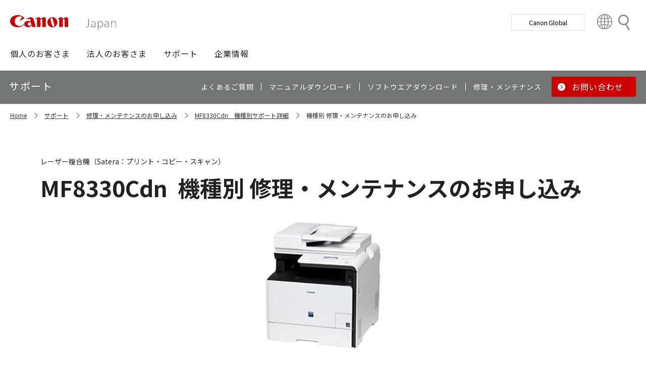

--- FILE ---
content_type: text/html; charset=utf-8
request_url: https://canon.jp/support/repair/repair-products?pr=2881
body_size: 7618
content:









<!DOCTYPE html>
<html class="no-js" lang="ja-JP">
<head>
<link href="/-/media/Base-Themes/Core-Libraries/styles/optimized-min.css?t=20250620T002034Z" rel="stylesheet"><link href="/-/media/Base-Themes/Main-Theme/styles/optimized-min.css?t=20250630T005217Z" rel="stylesheet"><link href="/-/media/Themes/Canon/CanonJP/CanonJP/styles/optimized-min.css?t=20200902T083651Z" rel="stylesheet">    
    
    
    




<meta charset="UTF-8">
<meta name="format-detection" content="telephone=no">




    <meta name="viewport" content="width=device-width, initial-scale=1" />


    <title>機種別 修理・メンテナンスのお申し込み｜キヤノン</title>





        <meta property="twitter:title" content="機種別 修理・メンテナンスのお申し込み">
        <meta property="twitter:site" content="@Canon_mj">
        <meta property="twitter:image" content="https://canon.jp/-/media/Project/Canon/CanonJP/Website/shared/image/open-graph/og-logo-image.png?sc_lang=ja-JP">
        <meta property="twitter:card" content="summary_large_image">


        <meta property="og:title" content="機種別 修理・メンテナンスのお申し込み">
        <meta property="og:url" content="https://canon.jp/support/repair/repair-products">
        <meta property="og:image" content="https://canon.jp/-/media/Project/Canon/CanonJP/Website/shared/image/open-graph/og-logo-image.png?sc_lang=ja-JP">
        <meta property="og:type" content="article">
        <meta property="og:site_name" content="Canon(Japan)">
        <meta property="og:admins" content="381111741960060">
        <meta property="fb:app_id" content="317061325518270">





    <link href="https://canon.jp/-/media/Project/Canon/CanonJP/Website/shared/image/icon/favicon.png?sc_lang=ja-JP" rel="shortcut icon" />


<!-- Common Head Tag -->
<link rel="apple-touch-icon" href="/-/media/Project/Canon/CanonJP/Website/shared/image/icon/apple-touch-icon.png?la=ja-JP" sizes="180x180">
<link href="https://fonts.googleapis.com/css2?family=Noto+Sans+JP:wght@400;500;700&display=swap" rel="stylesheet">
<link href="https://fonts.googleapis.com/css2?family=Roboto:wght@400;500;700&display=swap" rel="stylesheet">
<link href="/-/media/Project/Canon/CanonJP/common/style/normalize.css" rel="stylesheet">
<link href="/-/media/Project/Canon/CanonJP/common/style/common.css?ver=2.0.10" rel="stylesheet">
<link href="/-/media/Project/Canon/CanonJP/common/style/style-cms.css?ver=1.0.8.2" rel="stylesheet">
<link href="/-/media/Project/Canon/CanonJP/common/script/lib/css/air-datepicker.min.css" rel="stylesheet">
<link href="/-/media/Project/Canon/CanonJP/common/script/lib/css/scroll-hint.css" rel="stylesheet">
<link href="/-/media/Project/Canon/CanonJP/common/script/lib/css/swiper-bundle.min.css" rel="stylesheet">
<script src="/-/media/Project/Canon/CanonJP/shared/init.js"></script>
<script src="/-/media/Project/Canon/CanonJP/shared/jquery.min.js"></script>
<script type="module" src="/-/media/Project/Canon/CanonJP/common/script/lib/share-buttons.module.js"></script>
<!-- SiteMetaSetting -->
<script src="/-/media/Project/Canon/CanonJP/shared/slick.min.js"></script>


<!-- Page Html Tags -->

<!-- Google Tag Manager -->
<script>(function(w,d,s,l,i){w[l]=w[l]||[];w[l].push({'gtm.start':
new Date().getTime(),event:'gtm.js'});var f=d.getElementsByTagName(s)[0],
j=d.createElement(s),dl=l!='dataLayer'?'&l='+l:'';j.async=true;j.src=
'https://www.googletagmanager.com/gtm.js?id='+i+dl;f.parentNode.insertBefore(j,f);
})(window,document,'script','dataLayer','GTM-MJRT257');</script>
<!-- End Google Tag Manager -->

</head>
<body class="default-device bodyclass">
    
    <a href="#content" id="skipnav-content" tabindex="0">このページの本文へ</a>
    
    



<!-- Google Tag Manager (noscript) -->
<noscript><iframe src="https://www.googletagmanager.com/ns.html?id=GTM-MJRT257" height="0" width="0" style="display:none;visibility:hidden" title="Google Tag Manager"></iframe></noscript>
<!-- End Google Tag Manager (noscript) -->


<!-- Common Body  Top Tag -->
    
    
    
<!-- #wrapper -->
<div id="wrapper">
    <!-- #header -->
    <header class="site-header">
        <div id="header">
            <div class="row">
                










<div class="component Header">
            <div class="site-header of-lower-level">
                <div class="inner">
                    <h1 class="sitename">
                        <a href="/">
                            <span class="logo">
                                    <img src="/-/media/Feature/Canon/CanonJP/image/Header/Canonlogo.svg" height="26" alt="Canon logo">
                            </span>
                        </a>
                    </h1>


                        <div class="search">
                            <div class="inner">
                                <a href="/search">
                              		
                                    <span>検索</span>
                                    
                                </a>
                                <!-- /.inner -->
                            </div>
                            <!-- /.search -->
                        </div>
                    <div class="nav-global js-nav-global">
                        <div class="inner">
                            <nav class="navigation js-nav-global-panel">
                                
                                <ul class="list no-nav-global">
                                    <li>
                                        <div class="of-handle-none js-nav-global-handle"></div>
                                        <div class="dropdown js-nav-global-dropdown">
                                            <div class="wrap"></div>
                                        </div>
                                    </li>
                                </ul>

                                
                                <div class="utility js-nav-global-closeBtnDest">

                                                <div class="btn of-global ">
                                                    <a href="https://global.canon/ja">
                                                        <span>Canon Global</span>
                                                    </a>
                                                </div>

                                                <div class="btn of-language">
                                                    <a href="https://global.canon/ja/support/">
                                                        <span>Country&nbsp;&amp;&nbsp;Region</span>
                                                    </a>
                                                </div>
                                    <!-- /.utility -->
                                </div>

                                <!-- /.navigation -->
                            </nav>
                            <!-- /.inner -->
                        </div>
                        <!-- /.nav-global -->
                    </div>
                </div>
            </div>

</div>









<div class="component GlobalNavigation hide-enable-js">
    <div class="component-content">

                <div class="nav-global">
                    <div class="inner">
                        <nav class="navigation">
                                <h2 class="str-invisible">グローバルナビ</h2>
                                <ul class="list">

                                        <li>
                                            <div class="handle js-nav-global-handle"><span>個人のお客さま</span></div>

                                                <div class="dropdown js-nav-global-dropdown">
                                                    <div class="wrap">
                                                        <div class="col">
                                                            <ul class="list" data-col-wide="2">
                                                                <li class="of-top"><a href="https://personal.canon.jp">個人のお客さまトップ</a></li>

                                                                    <li class="of-top"><span>商品・サービス情報</span></li>
                                                                        <li><a href="https://personal.canon.jp/product/camera">レンズ交換式カメラ・レンズ</a></li>
                                                                        <li><a href="https://personal.canon.jp/product/compact-digital-camera">コンパクトデジタルカメラ</a></li>
                                                                        <li><a href="https://personal.canon.jp/product/printer">プリンター・スキャナー</a></li>
                                                                        <li><a href="https://personal.canon.jp/product/supply">インクジェットプリンター消耗品</a></li>
                                                                        <li><a href="https://personal.canon.jp/product/photo-collection">写真集</a></li>
                                                                        <li><a href="https://personal.canon.jp/product/business-tool">電卓・その他ビジネスツール</a></li>
                                                                        <li><a href="https://personal.canon.jp/product/binoculars">双眼鏡</a></li>
                                                                        <li><a href="https://personal.canon.jp/product/app">アプリ・ソフトウエア</a></li>
                                                                    <li class="of-top"><span>キヤノンと楽しむ</span></li>
                                                                        <li><a href="https://personal.canon.jp/event">イベント・交流</a></li>
                                                                        <li><a href="https://personal.canon.jp/articles/life-style/itoshino">好きをかたちに itoshino</a></li>
                                                                        <li><a href="https://personal.canon.jp/showroom/gallery">キヤノンギャラリー</a></li>
                                                                        <li><a href="https://personal.canon.jp/showroom/photohouse">キヤノンフォトハウス</a></li>
                                                                        <li><a href="https://personal.canon.jp/membership-id/cpc">キヤノンフォトサークル</a></li>
                                                                        <li><a href="https://personal.canon.jp/service/eos-school">EOS学園</a></li>
                                                                    <li class="of-top"><span>商品のご購入・サポート</span></li>
                                                                        <li><a href="https://store.canon.jp/online/default.aspx">キヤノンオンラインショップ</a></li>
                                                                        <li><a href="/support/faq">よくあるお問い合わせ</a></li>
                                                                        <li><a href="https://personal.canon.jp/showroom">ショールーム</a></li>
                                                                        <li><a href="/support/repair-index">修理のご相談・お申込み</a></li>

                                                            </ul>
                                                            <!-- /.col -->
                                                        </div>

                                                            <div class="col show-wide">

                                                                    <div class="box">
                                                                        <a href="https://personal.canon.jp/articles/life-style/itoshino" class="inner" style="background:none !important;opacity:1 !important;">
                                                                            <div class="summary">
                                                                                <div class="title">好きをかたちに　itoshino</div>
                                                                                <div class="description">itoshinoは何かを愛しく思う人のためのサイト。あなたの「好き」をカタチにするヒントをお届けします。</div>
                                                                                <!-- /.summary -->
                                                                            </div>
                                                                            <div class="image">
                                                                                <span><img src="/-/media/Project/Canon/CanonJP/Website/shared/image/banner/itoshino-2022.jpg?sc_lang=ja-JP" width="200" alt=""></span>
                                                                                <!-- /.image -->
                                                                            </div>
                                                                            <!-- /.inner -->
                                                                        </a>
                                                                        <!-- /.box -->
                                                                    </div>
                                                            </div>
                                                    </div>
                                                    <!-- /.dropdown -->
                                                </div>

                                        </li>
                                        <li>
                                            <div class="handle js-nav-global-handle"><span>法人のお客さま</span></div>

                                                <div class="dropdown js-nav-global-dropdown">
                                                    <div class="wrap">
                                                        <div class="col">
                                                            <ul class="list" data-col-wide="3">
                                                                <li class="of-top"><a href="/biz">法人のお客さまトップ</a></li>

                                                                    <li class="of-top"><span>最新ビジネス情報</span></li>
                                                                        <li><a href="/biz/trend">ビジネストレンド</a></li>
                                                                        <li><a href="/biz/case">導入事例</a></li>
                                                                        <li><a href="/biz/event">イベント・セミナー</a></li>
                                                                    <li class="of-top"><span>ソリューション</span></li>
                                                                        <li><a href="/biz/solution/smb">中小企業向けソリューション</a></li>
                                                                        <li><a href="/biz/solution/finance">金融ソリューション</a></li>
                                                                        <li><a href="/biz/solution/medical">医療ソリューション</a></li>
                                                                        <li><a href="/biz/solution/education">文教ソリューション</a></li>
                                                                        <li><a href="/biz/solution/imaging">イメージングソリューション</a></li>
                                                                        <li><a href="/biz/solution/security">セキュリティソリューション</a></li>
                                                                        <li><a href="/biz/solution/document">ドキュメントソリューション</a></li>
                                                                        <li><a href="/biz/solution/bizsupport">業務ソリューション</a></li>
                                                                    <li class="of-top"><span>商品・サービス</span></li>
                                                                        <li><a href="/biz/product/camera">カメラ・映像機器</a></li>
                                                                        <li><a href="/biz/product/printer">ビジネスプリンタ―</a></li>
                                                                        <li><a href="/biz/product/production-printer">プロダクションプリンタ―</a></li>
                                                                        <li><a href="/biz/product/commercial-printing">商業印刷プリンター</a></li>
                                                                        <li><a href="/biz/product/office-device">オフィス機器</a></li>
                                                                        <li><a href="/biz/product/ht-mobile">業務用端末</a></li>
                                                                        <li><a href="/biz/product/indtech">産業用機器</a></li>

                                                            </ul>
                                                            <!-- /.col -->
                                                        </div>

                                                    </div>
                                                    <!-- /.dropdown -->
                                                </div>

                                        </li>
                                        <li>
                                            <div class="handle js-nav-global-handle"><span>サポート</span></div>

                                                <div class="dropdown js-nav-global-dropdown">
                                                    <div class="wrap">
                                                        <div class="col">
                                                            <ul class="list" data-col-wide="3">
                                                                <li class="of-top"><a href="/support">サポートトップ</a></li>

                                                                    <li class="of-top"><span>お困りのときは</span></li>
                                                                        <li><a href="/support/faq">Q&amp;A検索（よくあるご質問）</a></li>
                                                                        <li><a href="/support/manual">マニュアルダウンロード</a></li>
                                                                        <li><a href="/support/software">ソフトウエアダウンロード</a></li>
                                                                        <li><a href="/support/contact">お問い合わせ</a></li>
                                                                    <li class="of-top"><span>修理・メンテナンスのご相談</span></li>
                                                                        <li><a href="/support/repair-index">修理・メンテナンスのご相談・お申込み</a></li>
                                                                        <li><a href="/support/valuable-service">ハードウエア保守サービスのご案内</a></li>
                                                                    <li class="of-top"><span>リサイクルご協力のお願い</span></li>
                                                                        <li><a href="https://corporate.jp.canon/sustainability/environment/collect/recycle-cartridge">使用済みカートリッジ回収</a></li>
                                                                        <li><a href="https://corporate.jp.canon/sustainability/environment/collect/toner-container">使用済みトナー容器回収</a></li>

                                                            </ul>
                                                            <!-- /.col -->
                                                        </div>

                                                    </div>
                                                    <!-- /.dropdown -->
                                                </div>

                                        </li>
                                        <li>
                                            <div class="handle js-nav-global-handle"><span>企業情報</span></div>

                                                <div class="dropdown js-nav-global-dropdown">
                                                    <div class="wrap">
                                                        <div class="col">
                                                            <ul class="list" data-col-wide="3">
                                                                <li class="of-top"><a href="https://corporate.jp.canon">企業情報（トップ）</a></li>

                                                                    <li class="of-top"><span>キヤノンマーケティングジャパン株式会社</span></li>
                                                                        <li><a href="https://corporate.jp.canon/profile">キヤノンマーケティングジャパングループについて</a></li>
                                                                        <li><a href="https://corporate.jp.canon/profile/group">グループ会社一覧</a></li>
                                                                        <li><a href="https://corporate.jp.canon/sustainability">サステナビリティ</a></li>
                                                                        <li><a href="https://corporate.jp.canon/ir">投資家向け情報</a></li>
                                                                        <li><a href="https://corporate.jp.canon/recruit">採用情報</a></li>
                                                                        <li><a href="https://corporate.jp.canon/newsrelease">ニュースリリース</a></li>
                                                                    <li class="of-top"><span>キヤノン株式会社（CanonGlobalサイトへ）</span></li>
                                                                        <li><a href="https://global.canon/ja/corporate/index.html">キヤノンについて（企業情報）</a></li>
                                                                        <li><a href="https://global.canon/ja/ir/index.html">投資家向け情報</a></li>
                                                                        <li><a href="https://global.canon/ja/employ/">採用情報</a></li>
                                                                        <li><a href="https://global.canon/ja/sustainability/">サステナビリティ</a></li>
                                                                        <li><a href="https://global.canon/ja/technology/">テクノロジー</a></li>

                                                            </ul>
                                                            <!-- /.col -->
                                                        </div>

                                                    </div>
                                                    <!-- /.dropdown -->
                                                </div>

                                        </li>
                                </ul>
                                <!-- /.navigation -->
                        </nav>
                    </div>
                </div>
    </div>
    <script src="/-/media/Project/Canon/CanonJP/Scripts/Common/global_navigation.js"></script>
</div>








    <div class="component-content">
        <nav class="component nav-local js-nav-local js-toFixedByScroll">
            <div class="inner">
                <div class="wrap">
                	
                    <h2 class="str-invisible">ローカルナビ</h2>
                    

                    <div class="category js-nav-global-toggleBtnDest">サポート</div>

                    <div class="menu js-nav-local-toggle">
                        <div class="top">
                            <a href="/support"><span>サポート</span></a>
                        </div>
                            <ul class="list">

                                        <li>
                                            <a href="/support/faq">
                                                <span>よくあるご質問</span>
                                            </a>
                                        </li>
                                        <li>
                                            <a href="/support/manual">
                                                <span>マニュアルダウンロード</span>
                                            </a>
                                        </li>
                                        <li>
                                            <a href="/support/software">
                                                <span>ソフトウエアダウンロード</span>
                                            </a>
                                        </li>
                                        <li>
                                            <a href="/support/repair-index">
                                                <span>修理・メンテナンス</span>
                                            </a>
                                        </li>
                                        <li class="of-btn of-consultation">
                                            <a href="/support/contact">
                                                <span>お問い合わせ</span>
                                            </a>
                                        </li>
                            </ul>
                        <p class="return"><a href="/support">サポートTOPへ</a></p>
                        
                        <!-- /.menu -->
                    </div>
                    <!-- /.wrap -->
                </div>
                <!-- /.inner -->
            </div>
            <!-- /.nav-local -->
        </nav>
    </div>

            </div>
        </div>
    </header>
    <!-- /#header -->
    <!-- #content -->
    <main class="site-main">
        <div id="content">
            <div class="row">
                

<div class="component cmj_breadcrumb navigation-title">

    <div class="nav-location">
        <h2 class="str-invisible">サイト内の現在位置</h2>

            <div class="inner">
                <ul class="list">
                                    <li class="breadcrumb-item home">
                                        <div id="A8D33EF1-8493-4373-B183-02E49068D648">
                                            <div class="navigation-title field-navigationtitle"><a title="Home" href="/">Home</a></div>
                                        </div>
                                    </li>
                                    <li class="breadcrumb-item ">
                                        <div id="2FA49D71-58A3-49DC-81F8-52C8D390944E">
                                            <div class="navigation-title field-navigationtitle"><a title="support" href="/support">サポート</a></div>
                                        </div>
                                    </li>
                                    <li class="breadcrumb-item ">
                                        <div id="4A17C4C3-C51C-49B1-803C-64CD3A177BF4">
                                            <div class="navigation-title field-title"><a title="repair" href="/support/repair">修理・メンテナンスのお申し込み</a></div>
                                        </div>
                                    </li>
                                <li class="breadcrumb-item ">
                                    <div class="navigation-title field-navigationtitle"><a title="products" href="/support/products?pr=2881">MF8330Cdn　機種別サポート詳細</a></div>
                                </li>
                                    <li class="breadcrumb-item last">
                                        <div id="51D9CB11-EB47-43C3-869D-AA98B033269E">
                                            <div class="navigation-title field-title"><a title="repair-products" href="/support/repair/repair-products">機種別 修理・メンテナンスのお申し込み</a></div>
                                        </div>
                                    </li>
                </ul>
            </div>
    </div>
    <input type="hidden" name="supportServiceIds" value="0D842790-B047-4E4C-B0D2-5C51D8393C99" />
    <input type="hidden" name="repairServiceIds" value="D279C411-0B72-4555-8612-8CF9C48096B3-|-39FC2A6B-55DD-42E2-BC1A-0C8BF97FEB37-|-779CA43D-F3D8-4F36-BB3B-6064E28188C5-|-D5C02AA5-9119-4148-9CEC-1ABE0658AA65-|-0E89E157-4159-4C80-AF3F-D601073A9AC3-|-0F3A1EC0-B81E-4221-93AA-B934BED50C78-|-612A2544-055A-4AA8-B524-BED9BF627F9A" />
    <input type="hidden" name="repairRequestIds" value="51D9CB11-EB47-43C3-869D-AA98B033269E" />
    <input type="hidden" name="softwareDownloadSoftwareSelectIds" value="2D29FB98-EB98-41D2-BA87-44B2B652A144" />
    <input type="hidden" name="softwareDownloadOSSelectIds" value="99D2911C-7700-4FF3-B9BD-C4D167D61F85" />
    <script src="/-/media/Project/Canon/CanonJP/Scripts/CGI%20-%20Support/cmjbreadcrumb.js"></script>
</div>




<div class="component support service">
    <div class="component-content">
                    <div class="str-pageTitle with-subtext var-03">
                        <div class="inner">
                            <h1 class="hdg">
                                <span class="text-unit">
                                    <span class="main">
                                        <span class="dy-hdg-product">MF8330Cdn</span>機種別 修理・メンテナンスのお申し込み
                                    </span>
                                    <span class="sub">レーザー複合機（Satera：プリント・コピー・スキャン）</span>
                                    <!-- /.text-unit -->
                                </span>
                                <!-- /.hdg -->
                            </h1>
                            <!-- /.inner -->
                        </div>
                        <!-- /.str-pageTitle -->
                    </div>
                    <div class="str-outer">
                        <div class="str-inner">
                                <div class="mod-media">
                                    <div class="inner">
                                        <div class="media"><img src="/-/media/Project/Canon/CanonJP/Website/support/shared/image/product/2881.jpg?sc_lang=ja-JP" width="400" alt=""></div>
                                        <!-- /.inner -->
                                    </div>
                                    <!-- /.mod-media -->
                                </div>

                                        <div class="mod-hdg-al2 ">
                                            <h2><span>故障かなと思ったら</span></h2>
                                            <!-- /.mod-hdg-al2 -->
                                        </div>
                                        <div class="mod-pnl var-04" data-col="2" data-col-wide="4">
                                            <ul class="list">
                                                    <li>
                                                        <div>
                                                            <a href="https://faq.canon.jp/app/answers/list/p/2756" class="pnl" >
                                                                <div class="image"><span><img src="/-/media/Project/Canon/CanonJP/Website/support/shared/image/icon/qa.png?sc_lang=ja-JP" alt=""></span></div>
                                                                <div class="title"><span>Q&amp;A検索</span></div>
                                                                <!-- /.pnl -->
                                                            </a>
                                                        </div>
                                                    </li>
                                                    <!-- /.list -->
                                            </ul>
                                            <!-- /.mod-pnl -->
                                        </div>
                                        <div class="mod-hdg-al2 ">
                                            <h2><span>お申し込みの前に</span></h2>
                                            <!-- /.mod-hdg-al2 -->
                                        </div>
<div class="mod-txt text-align-center">
                                                <p>修理対応期間 終了年月 2018年09月</p>
                                                <!-- /.mod-txt -->
                                            </div>
                                    <div class="mod-hdg-al2 ">
                                        <h2><span></span></h2>
                                        <!-- /.mod-hdg-al2 -->
                                    </div>
<div class="mod-txt text-align-center">
                                                    <p>本製品は2018年09月末日をもちまして修理対応期間が終了しており修理・メンテナンスを承ることができません。</p>
                                                    <!-- /.mod-txt -->
                                                </div>
                                        <div class="mod-hdg-al2 ">
                                            <h2><span>関連情報</span></h2>
                                            <!-- /.mod-hdg-al2 -->
                                        </div>
                                        <div class="mod-pnl var-04" data-col="2" data-col-wide="4">
                                            <ul class="list">
                                                    <li>
                                                        <div>
                                                            <a href="https://store.canon.jp/online/c/c5202/" class="pnl" >
                                                                <div class="image"><span><img src="/-/media/Project/Canon/CanonJP/Website/support/shared/image/icon/onlineshop.png?sc_lang=ja-JP" alt=""></span></div>
                                                                <div class="title"><span>キヤノンオンラインショップ</span></div>
                                                                <!-- /.pnl -->
                                                            </a>
                                                        </div>
                                                    </li>
                                                    <!-- /.list -->
                                            </ul>
                                            <!-- /.mod-pnl -->
                                        </div>
                            <!-- らくらく買替便フラグが「1：有効」の場合 -->
                        </div>
                        <!-- /.str-inner -->
                    </div>
                    <!-- /.str-outer -->

    </div>
</div>
    <div class="component">
        <div class="component-content">
<div class="str-outer "><div class="str-inner">    <div class="component">
        <div class="component-content">

                    <div class="mod-hdg-al2 ">
<h2><span>新着情報</span></h2>                    </div>

        </div>
    </div>







<div class="component SupportNews">
    <div class="component-content">

                <div class="str-outer">
                    <div class="str-inner">

                        <div class="mod-list-news">
                            <ul class="list">
                                    <li>
                                        <div class="state">
                                            <span class="date">2021年12月21日</span>
                                            <b class="tag">お知らせ</b>
                                            <!-- /.state -->
                                        </div>
                                        <div class="content">
                                            <div class="summary"><a href="/support/support-info/211221xss" >レーザープリンター及びスモールオフィス向け複合機のクロスサイトスクリプティングに関する脆弱性対応について</a></div>
                                            <!-- /.content -->
                                        </div>
                                    </li>
                                    <li>
                                        <div class="state">
                                            <span class="date">2021年12月14日</span>
                                            <b class="tag">お知らせ</b>
                                            <!-- /.state -->
                                        </div>
                                        <div class="content">
                                            <div class="summary"><a href="/corporate/caution/160106" >製品をネットワークに接続する際のセキュリティ対策について</a></div>
                                            <!-- /.content -->
                                        </div>
                                    </li>
                                    <li>
                                        <div class="state">
                                            <span class="date">2021年12月3日</span>
                                            <b class="tag">お知らせ</b>
                                            <!-- /.state -->
                                        </div>
                                        <div class="content">
                                            <div class="summary"><a href="/corporate/caution/200930" >レーザプリンター及びスモールオフィス向け複合機のIPスタックに関する脆弱性対応について</a></div>
                                            <!-- /.content -->
                                        </div>
                                    </li>
                                    <li>
                                        <div class="state">
                                            <span class="date">2021年9月15日</span>
                                            <b class="tag">お知らせ</b>
                                            <!-- /.state -->
                                        </div>
                                        <div class="content">
                                            <div class="summary"><a href="/support/support-info/210915windowsupdate" >Windowsアップデート（2021年8月度セキュリティ更新プログラム）後、ポイントアンドプリント環境でドライバーインストール時に管理者権限を要求される場合の対処方法</a></div>
                                            <!-- /.content -->
                                        </div>
                                    </li>
                                    <li>
                                        <div class="state">
                                            <span class="date">2021年4月5日</span>
                                            <b class="tag">お知らせ</b>
                                            <!-- /.state -->
                                        </div>
                                        <div class="content">
                                            <div class="summary"><a href="/support/support-info/210316windowsupdate" >Windowsアップデート（2021年3月度セキュリティ更新プログラム）後、画像を印刷すると一部が抜けてしまう場合の対処方法</a></div>
                                            <!-- /.content -->
                                        </div>
                                    </li>
                                    <li>
                                        <div class="state">
                                            <span class="date">2018年10月2日</span>
                                            <b class="tag">お知らせ</b>
                                            <!-- /.state -->
                                        </div>
                                        <div class="content">
                                            <div class="summary"><a href="https://cweb.canon.jp/e-support/repair/info181002b.html" >引取修理サービス「らくらく修理便」 ご利用料金改定ならびにサービス内容の変更について</a></div>
                                            <!-- /.content -->
                                        </div>
                                    </li>
                                    <li>
                                        <div class="state">
                                            <span class="date">2017年12月21日</span>
                                            <b class="tag">お知らせ</b>
                                            <!-- /.state -->
                                        </div>
                                        <div class="content">
                                            <div class="summary"><a href="/support/support-info/sales-support-end/171221macos-drv-notice" >Mac OSドライバーの新規提供およびサポート一部終了のご案内</a></div>
                                            <!-- /.content -->
                                        </div>
                                    </li>
                                    <li>
                                        <div class="state">
                                            <span class="date">2014年9月30日</span>
                                            <b class="tag">品質関連</b>
                                            <!-- /.state -->
                                        </div>
                                        <div class="content">
                                            <div class="summary"><a href="/support/support-info/140519ratedplate" >ファクシミリ「キヤノフアクス L410 / L250」および複合機「Satera MF4890dw / MF4870dn / MF4750 / MF4580dn / MF4570dn / MF4550d / MF4450」をご使用のお客さまへ</a></div>
                                            <!-- /.content -->
                                        </div>
                                    </li>
                                    <li>
                                        <div class="state">
                                            <span class="date">2013年10月17日</span>
                                            <b class="tag">お知らせ</b>
                                            <!-- /.state -->
                                        </div>
                                        <div class="content">
                                            <div class="summary"><a href="/support/support-info/131017w81update-of" >オフィス機器の一部でWindows8.1へアップグレードすると一部の機能に影響がございます</a></div>
                                            <!-- /.content -->
                                        </div>
                                    </li>
                                    <li>
                                        <div class="state">
                                            <span class="date">2012年2月3日</span>
                                            <b class="tag">お知らせ</b>
                                            <!-- /.state -->
                                        </div>
                                        <div class="content">
                                            <div class="summary"><a href="/support/support-info/111219repair-charge" >修理料金改定のお知らせ</a></div>
                                            <!-- /.content -->
                                        </div>
                                    </li>
                                <!-- /.list -->
                            </ul>
                            <!-- /.mod-list-news -->
                        </div>

                    </div> <!-- /.str-inner -->
                </div> <!-- /.str-outer -->
    </div>
</div>
</div></div>        </div>
    </div>

            </div>
        </div>
    </main>
    <!-- /#content -->
    <!-- #footer -->
    <footer class="site-footer">
        <div id="footer">
            <div class="row">
                







<div class="component footer">
    <div class="inner">
                    <div class="pagetop js-footer-pagetop">
                        <div class="wrap">
                        	
                            <p class="link"><a href="#top"><span>ページトップへ</span></a></p>
                            
                            <!-- /.wrap -->
                        </div>
                        <!-- /.pagetop -->
                    </div>
                    <div class="infomation">
                        <div class="wrap">
                            <div class="link">
                                <ul class="list">
                                            <li>
                                                    <a href="/feedback">お問い合わせ</a>
                                            </li>
                                            <li>
                                                    <a href="/webindex">サイトマップ</a>
                                            </li>
                                            <li>
                                                    <a href="/term-of-use">サイトのご利用について</a>
                                            </li>
                                            <li>
                                                    <a href="/privacy-policy">個人情報の取り扱いについて</a>
                                            </li>
                                            <li>
                                                    <a href="/term-of-use/accessibility">ウェブアクセシビリティ―方針</a>
                                            </li>
                                    <!-- /.list -->
                                </ul>
                                <!-- /.link -->
                            </div>

                            <div class="copyright">
                                <p><small>&copy;Canon Marketing Japan Inc.</small></p>
                                <!-- /.copyright -->
                            </div>
                            <!-- /.wrap -->
                        </div>
                        <!-- /.infomation -->
                    </div>

        <!-- /.inner -->
    </div>
</div>
            </div>
        </div>
    </footer>
    <!-- /#footer -->
</div>
<!-- /#wrapper -->

    



<!-- Common Body  Bottom Tag -->
<script src="/-/media/Project/Canon/CanonJP/shared/script.js?ver=2.1.2"></script>
<script src="/-/media/Project/Canon/CanonJP/common/script/lib/air-datepicker.min.js"></script>
<script src="/-/media/Project/Canon/CanonJP/common/script/lib/scroll-hint.min.js"></script>
<script src="/-/media/Project/Canon/CanonJP/common/script/lib/micromodal.min.js"></script>
<script src="/-/media/Project/Canon/CanonJP/common/script/lib/swiper-bundle.min.js"></script>
<script src="/-/media/Project/Canon/CanonJP/common/script/jquery.expansion-modules.js?ver=2.1.2"></script>


    
    
    
<script src="/-/media/Base-Themes/Core-Libraries/scripts/optimized-min.js?t=20250620T002033Z"></script><script src="/-/media/Base-Themes/XA-API/Scripts/optimized-min.js?t=20250620T002034Z"></script><script src="/-/media/Base-Themes/Main-Theme/scripts/optimized-min.js?t=20250630T005242Z"></script><script src="/-/media/Base-Themes/Google-Maps-JS-Connector/Scripts/optimized-min.js?t=20250620T002035Z"></script><script src="/-/media/Base-Themes/Maps/Scripts/optimized-min.js?t=20250620T002036Z"></script><script src="/-/media/Base-Themes/SearchTheme/Scripts/optimized-min.js?t=20250620T002037Z"></script><script src="/-/media/Base-Themes/Components-Theme/Scripts/optimized-min.js?t=20251216T115107Z"></script><script src="/-/media/Base-Themes/Resolve-Conflicts/Scripts/optimized-min.js?t=20250620T002037Z"></script><script src="/-/media/Themes/Canon/CanonJP/CanonJP/Scripts/optimized-min.js?t=20200916T081218Z"></script>    
    



    <!-- /#wrapper -->
</body>
</html>